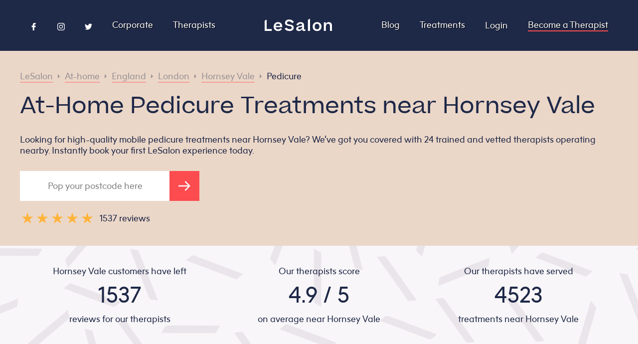

--- FILE ---
content_type: image/svg+xml
request_url: https://lesalon.com/img/patterns/light_grey_pattern_3.svg
body_size: 6649
content:
<svg version="1.1" id="Layer_1" xmlns="http://www.w3.org/2000/svg" xmlns:xlink="http://www.w3.org/1999/xlink" x="0px" y="0px"
	 viewBox="0 0 955.1 533" style="enable-background:new 0 0 955.1 533;" xml:space="preserve">
<style type="text/css">
	.st0{fill:#F0ECF0;}
	.st1{fill:#EAE5EA;}
	.st2{fill:#FCFCFC;}
	.st3{fill:#F7F4F7;}
	.st4{fill:#FEFEFE;}
	.st5{fill:#FAF9FA;}
	.st6{fill:#FCFBFC;}
</style>
<rect x="-11.1" y="-11.8" class="st0" width="975.5" height="557.4"/>
<path class="st1" d="M-2.8,441.1c0.8-0.2,1.7-0.4,2.5-0.8c13.1-6.6,26.2-13.3,39.4-19.8c2.2-1.1,1.8-2.7,1.8-4.4
	c-0.1-2.1-0.3-4.1-0.4-6.2c-0.2-4.9-0.3-9.9-0.5-14.8c-0.1-1.8,0.5-2.7,2.1-3.5c17.7-8.8,35.3-17.7,52.9-26.6
	c16.6-8.4,33.1-16.7,49.6-25c3.5-1.8,6.4-3.2,5.5-8.5c-1.1-6.3-0.5-12.9-0.7-19.3c-0.1-1.6,0.5-2.4,1.9-3.1
	c8.3-4.1,16.6-8.2,24.9-12.4c16.3-8.2,32.7-16.5,49-24.7c10.7-5.4,21.4-10.9,32.1-16.2c1.8-0.9,3-1.8,2-4c-0.1-0.1,0-0.3,0-0.5
	c-0.2-7.2-0.3-14.4-0.5-21.5c0-1.4,0.3-2.4,1.7-3c3-1.4,5.9-3.1,8.9-4.6c11.6-5.8,23.3-11.6,35-17.5c16-8,32-16.1,47.9-24.2
	c4.9-2.5,9.8-5.1,14.7-7.5c1.4-0.7,1.8-1.6,1.7-3c-0.2-7.6-0.3-15.1-0.5-22.7c0-1.7,0.5-2.6,2-3.3c20.6-10.3,41.1-20.7,61.7-31
	c14.6-7.4,29.2-14.8,43.9-22.1c1.8-0.9,2.4-2,2.4-3.9c-0.2-6.9-0.2-13.9-0.6-20.8c-0.1-2.8,0.8-4.3,3.3-5.5
	c10.4-5,20.8-10.3,31.1-15.5c16.1-8.1,32.1-16.2,48.1-24.3c8.4-4.2,16.8-8.6,25.2-12.8c1.6-0.8,2.2-1.7,2.2-3.5
	c-0.1-2.4,0-4.8,0-7.2c15.7,0,31.3,0,47,0c0.2,4.6,0.3,9.2,0.5,13.9c0.1,1.7-0.5,2.7-2.1,3.5c-14.9,7.4-29.7,15-44.5,22.4
	c-16.5,8.3-32.9,16.6-49.4,24.9c-4.1,2.1-8.3,4.1-12.3,6.4c-0.8,0.4-1.5,1.9-1.5,2.9c0,7.5,0.2,15,0.5,22.5c0.1,1.8-0.5,2.8-2.2,3.7
	c-21.5,10.8-43,21.6-64.5,32.4c-13.8,6.9-27.5,13.9-41.3,20.9c-1.2,0.6-2.1,1.2-2,2.8c0.4,7.9,0.7,15.8,0.8,23.6
	c0,0.9-1.1,2.2-2.1,2.7c-11,5.6-22,11-33,16.6c-16.4,8.3-32.8,16.5-49.2,24.8c-8,4.1-16.1,8.2-24.1,12.3c-1.2,0.6-1.9,1.2-1.8,2.7
	c0.4,7.6,0.6,15.3,1,22.9c0.1,1.6-0.4,2.4-1.9,3.1c-17.4,8.7-34.7,17.5-52,26.2c-16.1,8.1-32.2,16.3-48.4,24.4
	c-2.3,1.1-4.6,2.3-6.7,3.6c-0.6,0.4-1.4,1.3-1.3,2c0.2,7.1,0.4,14.2,0.9,21.2c0.2,3.5,0.2,4.2-3,5.8c-23.4,11.8-46.8,23.6-70.2,35.4
	c-11.6,5.9-23.2,11.8-34.8,17.6c-1.7,0.8-2.4,1.8-2.3,3.6c0.4,7.2,0.6,14.5,1,21.7c0.1,2.2-0.7,3.3-2.6,4.2
	c-13.5,6.7-27,13.4-40.5,20.2c-15,7.5-29.9,15.1-44.9,22.7c-1,0.5-2.1,0.7-3.1,1.1C-2.8,461.6-2.8,451.3-2.8,441.1z"/>
<path class="st1" d="M62.9,537.5c-0.7-0.3-1.4-0.9-2.1-0.9c-2.4-0.1-4.8-0.1-7.2,0c-1.2,0-1.8-0.4-1.7-1.7c0-0.8,0.1-1.6,0-2.4
	c-0.2-1.6,0.4-2.4,2-3c19-7.5,37.9-15.1,56.9-22.7c9-3.6,17.9-7.2,26.9-10.7c2.1-0.8,2.4-2.3,2.5-4.1c0.2-4.7,0.4-9.4,0.5-14.1
	c0-2.5,0.9-3.7,3.4-4.7c13.3-5.1,26.5-10.5,39.8-15.8c14.1-5.6,28.1-11.3,42.2-16.8c2.1-0.8,3-2,3-4.4c0.1-5.4,0.5-10.8,0.9-16.2
	c0.1-0.7,0.8-1.6,1.4-1.9c18.4-7.4,36.8-14.8,55.3-22.1c9.8-3.9,19.6-7.8,29.3-11.7c0.8-0.3,1.6-1.6,1.7-2.4
	c0.5-5.7,0.6-11.4,1.1-17.1c0.1-0.8,0.8-1.9,1.6-2.2c28-11.3,55.9-22.5,83.9-33.6c2-0.8,2.7-1.9,2.7-3.9c0.1-4.9,0.3-9.9,0.5-14.8
	c0.1-1.8,0.6-3,2.6-3.8c21.4-8.5,42.7-17,64-25.5c6.6-2.6,13.2-5.3,19.8-7.9c1.3-0.5,1.9-1.2,2-2.8c0.2-5.7,0.5-11.4,1-17.1
	c0.1-0.7,1-1.7,1.8-2c12.6-5.1,25.1-10.1,37.7-15.2c15.4-6.2,30.8-12.3,46.2-18.4c2.9-1.1,2.2-3.7,2.4-5.6c0.5-4.5,0.5-9.1,0.5-13.6
	c0-1.7,0.6-2.5,2.2-3.2c28.1-11.2,56.1-22.4,84.2-33.6c1.7-0.7,1.9-1.9,1.9-3.4c0.2-5.5,0.5-11,1-16.4c0.1-0.8,1-1.8,1.7-2.1
	c40.3-16.2,80.7-32.3,121-48.4c0.5-0.2,1-0.3,1.8-0.5c0.1,0.9,0.2,1.6,0.2,2.2c-0.3,6.4-0.5,12.7-1,19.1c-0.1,0.8-1.3,1.9-2.2,2.3
	c-8.3,3.4-16.6,6.7-24.9,10c-19.7,7.9-39.4,15.8-59.1,23.6c-1.5,0.6-2,1.4-2,3c-0.2,5.5-0.7,10.9-0.9,16.4c0,1.6-0.8,2.3-2.1,2.8
	c-9.8,3.9-19.5,7.8-29.3,11.7c-18.2,7.3-36.4,14.6-54.6,21.8c-1.3,0.5-1.8,1.2-1.9,2.6c-0.2,5.8-0.6,11.6-1,17.4
	c0,0.7-0.8,1.6-1.4,1.9c-22.8,9.1-45.6,18.2-68.4,27.3c-5.1,2-10.2,4.2-15.3,6.1c-2.3,0.8-3,2.3-3.1,4.4c-0.2,4.7-0.4,9.4-0.5,14.1
	c0,2.2-0.8,3.6-2.9,4.4c-21.9,8.7-43.7,17.4-65.5,26.1c-5.9,2.3-11.7,4.7-17.6,7c-1.7,0.7-2.4,1.6-2.4,3.6c-0.1,5.5-0.5,11-1,16.4
	c-0.1,0.9-1.4,2.1-2.4,2.5c-7.3,3-14.6,5.9-22,8.9c-20.3,8.1-40.6,16.2-60.9,24.2c-3.5,1.4-2.5,4.3-2.8,6.6
	c-0.5,4.2-0.5,8.6-0.6,12.9c0,1.5-0.5,2.4-2.1,3c-17.6,6.9-35.1,14-52.7,21c-10,4-20,8-30,12c-3.3,1.3-3.5,1.7-3.6,5.3
	c-0.1,4.7-0.3,9.4-0.5,14.1c-0.1,1.7-0.8,2.8-2.4,3.4c-23.4,9.3-46.8,18.7-70.2,28c-4.7,1.9-9.3,3.8-14,5.6
	c-1.3,0.5-1.6,1.2-1.7,2.5c-0.3,5.8-0.6,11.6-1,17.4c-0.1,0.7-1,1.7-1.8,2c-11.7,4.8-23.5,9.5-35.3,14.2
	c-13.9,5.6-27.8,11.1-41.8,16.7c-1.1,0.5-2.6,0.7-2.2,2.5c-0.5,0-1,0-1.4,0c-1.1-0.8-2.2-1.9-3.4,0
	C80.8,537.5,71.9,537.5,62.9,537.5z"/>
<path class="st1" d="M957.7,112.1c-5.4,1.8-10.9,3.6-16.3,5.5c-9.1,3.2-18.2,6.6-27.2,9.8c-0.6,0.2-1.2,0.4-1.8,0.6
	c-4,1.5-3.8,1.5-4.1,5.8c-0.5,7.1-1.2,14.2-2,21.3c-0.1,0.6-0.8,1.3-1.5,1.5c-5,1.9-10,3.8-15,5.6c-19.5,7-39,14.1-58.5,21.1
	c-12.8,4.6-25.7,9.2-38.5,13.7c-2.1,0.7-2.9,1.6-3.1,4c-0.3,6.5-1.5,13-1.6,19.4c-0.1,3.9-1.8,5-5,6.1
	c-20.2,7.1-40.4,14.4-60.6,21.7c-14,5-28.1,10.1-42.1,15.2c-2.5,0.9-5.1,1.9-7.6,2.9c-0.6,0.3-1.4,1-1.5,1.5
	c-0.6,5.6-1,11.2-1.5,16.8c-0.2,2.4-0.2,4.8-0.6,7.1c-0.2,0.9-1.2,2-2,2.3c-7.8,2.9-15.6,5.7-23.4,8.5c-17.3,6.2-34.7,12.5-52,18.8
	c-12.2,4.4-24.3,8.9-36.5,13c-3,1-2.8,3.2-3,5.2c-0.7,6.5-1,13-1.5,19.5c-0.2,2.2-1,3.5-3.3,4.3c-23.2,8.2-46.4,16.6-69.6,24.9
	c-17.7,6.4-35.4,12.8-53.1,19.1c-12.5,4.5-25,9.1-37.6,13.6c-0.5,0.2-1,0.2-1.9,0.3c0.2-3,0.3-5.7,0.5-8.4c0.4-5,0.9-10,1.4-14.9
	c0.2-1.7,0.2-3.5,0.6-5.2c0.1-0.6,0.9-1.3,1.5-1.5c10.4-3.8,20.9-7.5,31.3-11.2c17-6.1,33.9-12.3,50.8-18.4
	c10.2-3.7,20.4-7.4,30.6-11c1.8-0.6,2.1-1.7,2.3-3.4c0.5-6.5,1.7-13,1.6-19.4c-0.1-4.7,2.6-5.5,5.9-6.7c17.6-6.3,35.1-12.6,52.7-19
	c12.8-4.6,25.7-9.2,38.5-13.8c6-2.1,12-4.3,18-6.5c0.7-0.2,1.6-1,1.6-1.7c0.6-5.8,1-11.5,1.5-17.3c0.2-2.1,0.1-4.3,0.6-6.4
	c0.2-1,1.3-2.4,2.2-2.7c10.7-4,21.5-7.7,32.2-11.6c17.2-6.2,34.3-12.4,51.5-18.6c8.7-3.1,17.4-6.3,26.1-9.3c4.4-1.6,4.5-1.7,4.9-6.2
	c0.4-6.5,1-13,1.5-19.5c0.1-1.9,1-2.9,3-3.6c18.8-6.7,37.5-13.5,56.3-20.3c12.7-4.6,25.4-9.1,38.1-13.6c5.8-2.1,11.5-4.2,17.3-6.2
	c2.4-0.8,2.2-2.8,2.4-4.7c0.7-7,1.4-14.1,1.8-21.1c0.1-2.1,1.5-2.3,2.7-2.7c6.6-2.4,13.2-4.7,19.8-7.1c17.4-6.3,34.8-12.6,52.2-18.8
	c5.9-2.1,11.8-4.3,17.8-6.4c1-0.3,2-0.3,3-0.5C957.7,93,957.7,102.6,957.7,112.1z"/>
<path class="st1" d="M500.9-2.9c-0.2,1.3-0.5,2.7-0.5,4c0,6.9-0.1,13.9,0,20.9c0,1.9-0.6,2.9-2.3,3.6c-8.7,3.7-17.4,7.6-26.1,11.4
	c-7.4,3.2-14.7,6.5-22.1,9.8c-10.4,4.6-20.9,9.2-31.3,13.8c-9.8,4.3-19.5,8.7-29.3,12.9c-1.6,0.7-2.2,1.7-2.2,3.4
	c0,7.5-0.3,15-0.4,22.5c0,1.5-0.5,2.2-2,2.9c-13.3,5.8-26.5,11.8-39.8,17.6c-14,6.2-28,12.3-42.1,18.4c-9.1,4-18.2,8.1-27.3,12.1
	c-1.6,0.7-2.2,1.8-2.1,3.5c0.1,5.3,0.1,10.6,0,15.8c0,2.5-0.2,4.9-0.5,7.4c-0.1,0.7-1,1.6-1.8,1.9c-6.2,2.9-12.5,5.6-18.8,8.4
	c-8.8,3.9-17.5,7.7-26.3,11.5c-10.3,4.5-20.6,9-30.9,13.6c-8.8,3.9-17.5,7.8-26.2,11.6c-2.3,1-4.5,2-6.8,2.9
	c-1.4,0.5-1.9,1.3-1.9,2.9c-0.1,7.6-0.3,15.1-0.4,22.7c0,1.6-0.5,2.6-2,3.2c-16.8,7.4-33.6,14.7-50.4,22.1
	c-13.1,5.8-26.2,11.7-39.3,17.5c-6.1,2.7-12.1,5.3-18.2,7.9c-2.4,1-3.5,2.2-3.4,5.1c0.1,7.2-0.2,14.5-0.4,21.8
	c0,0.7-0.7,1.8-1.3,2.1c-15.1,6.8-30.3,13.4-45.5,20.1c-0.6,0.3-1.4,0.4-2,0.5c0-10.1,0-20.1,0-30.2c1.7,0.2,2-0.7,1.9-2.1
	c0-5.4-0.1-10.7,0-16.1c0-2.6,0.2-5.2,0.5-7.8c0.1-0.7,1-1.6,1.8-1.9c5.9-2.7,11.9-5.3,17.9-8c8.7-3.8,17.4-7.6,26.1-11.4
	c10.4-4.5,20.7-9.1,31.1-13.7c8.9-3.9,17.8-7.9,26.7-11.9c2.6-1.1,5.2-2.1,7.6-3.4c0.7-0.4,1.4-1.5,1.5-2.3c0.3-7.5,0.5-15,0.5-22.5
	c0-2.2,0.8-3.2,2.8-4c8.7-3.7,17.4-7.6,26.1-11.4c10.3-4.5,20.6-9,30.9-13.6c8.3-3.7,16.6-7.3,24.9-11c9-4,17.9-8,26.9-11.9
	c1.4-0.6,1.7-1.3,1.7-2.7c0.1-7.6,0.4-15.3,0.4-23c0-1.6,0.7-2.3,2-2.8c7.7-3.4,15.3-6.8,22.9-10.2c8.8-3.9,17.7-7.7,26.5-11.6
	c10.2-4.5,20.4-9,30.6-13.5c8.7-3.8,17.2-8,26.1-11.4c4.3-1.7,5.5-4.1,5.2-8.4c-0.4-6.1,0-12.1-0.1-18.2c0-1.9,0.7-2.9,2.4-3.6
	c9.3-4,18.5-8.2,27.8-12.2c10.1-4.5,20.3-8.9,30.5-13.3c10.1-4.4,20.1-8.9,30.2-13.4c6.2-2.7,12.4-5.5,18.6-8.1
	c3.8-1.6,3.7-1.5,3.8-5.5c0.1-4.9,0.3-9.7,0.5-14.6C469.3-2.9,485.1-2.9,500.9-2.9z"/>
<path class="st1" d="M957.7,201.8c-1.9,0.8-3.9,1.4-5.6,2.4c-14.8,8.4-29.6,17-44.4,25.5c-1.2,0.7-1.7,1.3-1.5,2.9
	c0.6,4.2,0.8,8.5,1.1,12.8c0.3,3.1,0.5,6.2,0.9,9.2c0.2,1.8-0.2,3-1.8,4c-8,4.5-15.9,9.1-23.9,13.6c-10.4,6-20.9,12-31.3,18
	c-9.4,5.4-18.8,10.7-28.3,16.1c-6.7,3.8-13.4,7.7-20.2,11.5c-2.3,1.3-1.5,3.3-1.4,5.1c0.3,5.1,0.9,10.1,1.3,15.2
	c0.2,2,0.5,4,0.4,5.9c0,0.9-0.6,2.1-1.4,2.5c-8.9,5.2-17.8,10.3-26.8,15.4c-10.4,6-20.9,12-31.3,18c-10.3,5.9-20.6,11.8-30.9,17.7
	c-4.8,2.7-9.6,5.5-14.3,8.1c-1.7,1-2.3,2-1.9,4.2c0.7,4.2,0.8,8.5,1.2,12.8c0.3,3.1,0.7,6.2,0.8,9.2c0,0.8-0.5,2.1-1.1,2.5
	c-9.7,5.7-19.5,11.2-29.2,16.8c-10.7,6.1-21.3,12.2-32,18.3c-10.3,5.9-20.6,11.8-31,17.7c-3.7,2.1-7.4,4.1-11,6.3
	c-2.7,1.6-3,2.7-2.5,6.4c0.6,5,1,10.1,1.4,15.2c0.2,1.7,0.5,3.5,0.4,5.2c-0.1,1-0.8,2.3-1.6,2.8c-6.9,4.1-14,8-20.9,12
	c-0.8,0.5-1.2,1.5-1.8,2.3c-18.2,0-36.5,0-54.7,0c0.5-0.8,0.9-2,1.7-2.5c9.3-5.5,18.6-10.8,27.9-16.2c0.8-0.5,1.6-1.7,1.5-2.5
	c-0.3-5.4-0.8-10.8-1.3-16.1c-0.2-2.1-0.3-4.3-0.6-6.4c-0.2-1.9,0.5-3.1,2.1-4.1c11.5-6.5,22.9-13,34.3-19.5
	c11.1-6.4,22.1-12.8,33.1-19.1c8.6-4.9,17.2-9.8,25.8-14.6c3.4-1.9,6.8-3.9,10.2-5.8c1.8-1,1.5-2.6,1.4-4.2c-0.4-5-0.9-10-1.4-14.9
	c-0.2-2.3-0.2-4.6-0.6-6.9c-0.3-1.5,0.1-2.1,1.4-2.8c13.7-7.8,27.5-15.6,41.2-23.4c13.6-7.8,27.2-15.6,40.8-23.5
	c7.3-4.2,14.6-8.5,22-12.6c1.3-0.7,1.7-1.3,1.5-3c-0.6-4.2-0.8-8.5-1.1-12.8c-0.3-3.1-0.5-6.2-0.9-9.2c-0.2-1.8,0.2-2.9,1.9-3.8
	c14.2-8,28.2-16.1,42.3-24.2c13.3-7.7,26.6-15.4,40-23.1c6.4-3.7,12.9-7.3,19.4-10.9c3.3-1.9,3.7-2.8,3.3-6.4
	c-0.6-4.8-1-9.6-1.4-14.4c-0.2-1.9-0.2-3.8-0.5-5.7c-0.2-1.8,0.5-2.8,2-3.7c5.7-3.2,11.3-6.5,17-9.7c10.8-6.2,21.6-12.4,32.4-18.5
	c10.3-5.9,20.6-11.8,30.9-17.7c4.8-2.8,9.7-5.5,14.6-8.3c0.7-0.4,1.6-0.5,2.4-0.7C957.7,180.7,957.7,191.3,957.7,201.8z"/>
<path class="st1" d="M773-2.9c-1.8,1.1-3.4,2.4-5.3,3.3c-5.8,2.9-11.7,5.5-17.5,8.3c-10.9,5.3-21.8,10.6-32.8,15.9
	c-2.2,1.1-3,2.3-2.7,5c0.5,4.2,0.2,8.4,0.1,12.7c0,0.6-0.7,1.4-1.3,1.7c-7.2,3.6-14.3,7-21.5,10.5c-5.7,2.8-11.3,5.5-17,8.3
	c-8.9,4.3-17.8,8.6-26.8,12.9c-1.4,0.7-3,1.2-4.2,2.1c-0.6,0.4-1,1.5-1,2.3c-0.1,4.6-0.1,9.1,0,13.7c0,1.3-0.2,2.1-1.6,2.8
	c-9.5,4.5-19,9.1-28.5,13.7c-7.5,3.6-14.9,7.2-22.4,10.8c-5.7,2.8-11.3,5.6-17,8.2c-2,0.9-2.7,2.1-2.5,4.2c0.3,4.1,0.3,8.3,0.5,12.4
	c0.1,1.4-0.4,2.2-1.7,2.8c-16.8,8.1-33.7,16.2-50.5,24.4c-6.2,3-12.4,5.9-18.5,9c-0.7,0.4-1.3,1.6-1.3,2.4c-0.1,4.6-0.1,9.1,0,13.7
	c0,1.6-0.4,2.5-1.9,3.2c-19,9.1-38,18.2-57,27.4c-3.9,1.9-7.8,3.7-11.6,5.8c-0.8,0.4-1.5,1.6-1.5,2.5c-0.1,4.5-0.1,8.9,0,13.4
	c0,1.7-0.6,2.6-2.1,3.3c-11.7,5.5-23.3,11.2-35,16.8c-8.3,4-16.6,8.1-25,12.2c-2.6,1.3-5.3,2.5-8,3.8c-1.4,0.6-2.1,1.5-2,3.1
	c0.2,4.3,0.2,8.6,0.5,12.9c0.1,1.8-0.7,2.8-2.2,3.5c-8.9,4.2-17.7,8.5-26.5,12.8c-5.7,2.7-11.3,5.5-17,8.3
	c-8.8,4.3-17.7,8.5-26.5,12.8c-2.9,1.4-5.9,2.8-8.8,4.2c-6.3,3.1-12.6,6.2-19,9.2c-2.2,1.1-2.6,0.8-2.7-1.6c0-5,0.1-9.9,0-14.9
	c0-1.6,0.6-2.4,2-3.1c16.8-8.1,33.6-16.3,50.4-24.4c5.7-2.8,11.5-5.5,17.3-8.1c1.7-0.8,2.4-1.9,2.3-3.7c-0.2-4.3-0.3-8.6-0.5-12.9
	c-0.1-1.5,0.5-2.3,1.8-3c9.6-4.6,19.3-9.3,28.9-13.9c13-6.3,26-12.6,39.1-18.8c1.7-0.8,2.3-1.8,2.2-3.7c-0.1-4.2,0-8.5-0.1-12.7
	c0-1.7,0.5-2.6,2-3.3c11-5.2,22-10.5,33-15.8c9.1-4.4,18.2-8.9,27.3-13.3c2.5-1.2,5-2.4,7.6-3.5c1.5-0.6,2.1-1.5,2.1-3.3
	c-0.1-4.4,0-8.8-0.1-13.2c0-1.6,0.5-2.5,2.1-3.2c6.4-2.9,12.6-6.1,19-9.1c11.9-5.7,23.7-11.4,35.6-17.1c4.5-2.2,9-4.5,13.5-6.6
	c1.3-0.6,1.9-1.5,1.8-3c-0.2-4.2-0.3-8.4-0.5-12.6c-0.1-1.8,0.5-2.9,2.2-3.7c16.4-7.9,32.8-15.9,49.1-23.8c6-2.9,12.1-5.8,18.2-8.6
	c1.9-0.8,2.6-1.9,2.5-4c-0.2-4.2,0-8.3-0.1-12.5c0-1.8,0.5-2.8,2.3-3.6c8.8-4.1,17.5-8.5,26.3-12.8c13.8-6.7,27.6-13.3,41.5-19.9
	c1.4-0.7,2-1.4,2-2.9c-0.2-4.6-0.4-9.2-0.4-13.8c0-0.8,0.6-1.9,1.2-2.2c7.1-3.5,14.2-6.9,21.3-10.4c8.1-3.9,16.2-7.8,24.3-11.8
	c0.4-0.2,0.7-0.8,1-1.2C745.5-2.9,759.2-2.9,773-2.9z"/>
<path class="st1" d="M957.7,397.5c-3.8,1.2-7.6,2.2-11.4,3.6c-9.1,3.2-18.1,6.6-27.2,9.8c-2.9,1.1-5.9,2.1-8.8,3.1
	c-1.8,0.6-2.5,1.6-2.6,3.7c-0.4,6.6-1.6,13.1-1.6,19.7c0,4.2-2.1,5.1-5.2,6.2c-17.5,6.2-35,12.5-52.5,18.7
	c-17.8,6.4-35.6,12.8-53.3,19.2c-0.2,0-0.3,0.1-0.5,0.2c-4,0.7-5.8,3-5.8,7.1c0,4.2-0.6,8.4-1,12.6c-0.2,2.5-0.2,5.1-0.6,7.6
	c-0.1,0.7-1,1.6-1.7,1.9c-7.3,2.7-14.7,5.4-22,8c-15.3,5.5-30.6,11-45.9,16.6c-0.5,0.2-0.9,0.7-1.3,1.1c-3.8,0-7.6,0-11.3,0.1
	c-0.7,0-1.4,0.6-2.1,0.9c-14.9,0-29.8,0-44.6,0c-0.8-0.3-1.5-0.9-2.3-0.9c-6.7-0.1-13.5,0-20.2,0c0.3-0.4,0.4-1,0.8-1.1
	c7.8-2.9,15.6-5.7,23.4-8.5c17.1-6.2,34.2-12.4,51.3-18.5c8.8-3.2,17.7-6.4,26.6-9.5c2.1-0.7,3-1.6,3.1-4c0.3-6.4,1.6-12.8,1.6-19.2
	c0-4.3,2-5.3,5.4-6.5c17.8-6.2,35.4-12.7,53.1-19.1c18.3-6.6,36.6-13.3,55-19.6c3.6-1.2,3.5-3.8,3.8-6.4c0.6-6.5,1-13,1.5-19.5
	c0.1-1.4,0.7-2.4,2.2-3c11.4-4,22.8-8.2,34.2-12.3c17.2-6.2,34.3-12.4,51.5-18.6c2.8-1,5.6-1.7,8.4-2.6
	C957.7,378,957.7,387.7,957.7,397.5z"/>
<path class="st1" d="M-2.8,131.8c3-1.2,5.9-2.2,8.9-3.5c14.6-6.4,29.2-12.8,43.8-19.2c11.4-5.1,22.9-10.2,34.3-15.2
	c1.7-0.7,2.3-1.7,2.3-3.6c0-7.4,0.3-14.8,0.4-22.2c0-1.5,0.5-2.4,2-3.1c14.4-6.3,28.7-12.7,43.1-19c14.1-6.2,28.2-12.3,42.3-18.5
	c8.1-3.5,16.2-7.1,24.3-10.8c0.7-0.3,1.5-1.5,1.6-2.2c0.3-5.8,0.4-11.6,0.6-17.4c16.1,0,32.3,0,48.5,0c-1.6,1.5-1.5,3.3-1.4,5.2
	c0,5.3,0.1,10.6,0,15.8c0,2.1-0.2,4.1-0.5,6.2c-0.1,0.6-0.8,1.3-1.4,1.6c-16.5,7.3-33,14.6-49.5,21.9c-13.1,5.8-26.2,11.7-39.3,17.5
	c-6.9,3.1-13.9,6.1-20.8,9.1c-1.2,0.5-1.6,1.2-1.7,2.5c-0.1,7.7-0.3,15.3-0.4,23c0,1.6-0.4,2.5-1.9,3.1c-7.4,3.2-14.7,6.5-22.1,9.8
	c-7.7,3.4-15.3,6.8-23,10.1c-10.3,4.5-20.6,9-30.9,13.5c-8.5,3.8-17.1,7.5-25.6,11.3c-2.5,1.1-5.1,2.3-7.7,3.3
	c-1.5,0.6-2.3,1.5-2.2,3.2c0.1,2.7,0.1,5.4,0,8.1c-0.1,5-0.2,10-0.5,15c0,0.8-0.7,1.9-1.4,2.1c-6.5,2.9-13,5.8-19.5,8.6
	c-0.6,0.3-1.4,0.2-2.1,0.4C-2.8,169.5-2.8,150.7-2.8,131.8z"/>
<path class="st1" d="M-2.8,198c1.8-0.5,3.7-1,5.5-1.6c13.5-4.6,27.1-9.1,40.6-13.7c6.2-2.1,6.2-2.1,6.7-8.6c0.1-1.7,0.2-3.5,0.5-5.2
	c0.1-0.6,0.8-1.3,1.4-1.5c15.6-5.3,31.1-10.6,46.7-15.9c2-0.7,4-1.6,6.1-2.1c1.7-0.5,2.2-1.5,2.4-3.1c0.2-2.8,0.8-5.7,0.8-8.5
	c0.1-1.8,1-2.2,2.4-2.7c13.6-4.5,27.1-9.1,40.6-13.7c3.5-1.2,6.9-2.6,10.4-3.6c2.6-0.7,3.3-2.3,3.3-4.7c0.1-2.1,0.3-4.3,0.5-6.4
	c0.2-2,1.1-3.2,3.2-3.9c12.3-4,24.5-8.2,36.8-12.3c12.2-4.1,24.3-8.4,36.5-12.4c2.4-0.8,2.4-2.6,2.6-4.2c0.1-1.7,0.9-2.3,2.3-2.8
	c13.4-4.5,26.8-9,40.2-13.5c11.5-3.9,23-7.8,34.4-11.8c0.8-0.3,1.6-0.5,3-0.9c-0.3,3.6-0.7,6.7-0.7,9.8c0,3.9-2.2,5.1-5.6,6.2
	c-19.2,6.4-38.4,12.9-57.6,19.5c-4.5,1.5-8.9,3.1-13.4,4.6c-1.7,0.5-2.7,1.5-2.5,3.2c0.2,2.3-1,3.2-3,3.9
	c-13.2,4.4-26.3,8.8-39.5,13.3c-4.1,1.4-8.1,2.9-12.2,4.2c-1.5,0.5-2,1.2-2,2.7c-0.2,3.2-0.4,6.3-1,9.5c-0.2,0.8-1.5,1.8-2.5,2.1
	c-12.4,4.3-24.9,8.5-37.4,12.7c-4.8,1.6-9.6,3.4-14.5,4.9c-1.4,0.5-2,1.2-2.1,2.8c-0.2,3.2-0.5,6.4-1.1,9.5
	c-0.2,0.8-1.5,1.8-2.4,2.1c-11.2,3.9-22.5,7.7-33.8,11.5c-6,2-11.9,4.1-17.9,6.1c-1.6,0.5-2.3,1.4-2.4,3.1c-0.2,3.1-0.5,6.2-1,9.2
	c-0.1,0.7-1.1,1.6-1.9,1.9c-10,3.5-20.1,6.9-30.1,10.3c-7.2,2.4-14.3,4.9-21.5,7.3c-2.2,0.7-2.8,2-2.9,4c-0.2,2.9-0.6,5.7-1,8.5
	c-0.1,0.5-0.5,1.4-0.9,1.5c-5.3,1.7-10.6,3.4-15.9,5.1C-2.8,215.6-2.8,206.8-2.8,198z"/>
<path class="st1" d="M331.1,536.5c0.4-0.4,0.7-1,1.2-1.3c14-6.7,28.1-13.3,42.2-19.9c0.2-0.1,0.4-0.3,0.6-0.3
	c5.5-1.1,7.3-4.6,6.3-9.8c-0.2-1,0.1-2.1,0-3.1c-0.4-2.6,0.8-4,3.2-5c6.8-3,13.5-6.2,20.2-9.3c10-4.7,20-9.5,30.1-14.2
	c1.7-0.8,2.4-1.7,2.3-3.6c-0.2-3,0-6.1-0.1-9.1c0-1.3,0.4-1.9,1.6-2.5c6.7-3,13.3-6.2,19.9-9.4c16.2-7.7,32.4-15.4,48.6-23.1
	c2.6-1.3,5.3-2.4,8.5-3.9c0,2.3,0,4.4,0,6.4c0,2.2-0.1,4.5,0,6.7c0.1,1.6-0.7,2.5-2.1,3.1c-6.7,3.1-13.3,6.1-20,9.3
	c-10.2,4.8-20.5,9.7-30.7,14.5c-1.6,0.8-2.6,1.8-2.5,3.8c0.2,2.9,0,5.9,0.1,8.9c0,1.4-0.5,2.2-1.7,2.8c-10.2,4.8-20.3,9.7-30.5,14.5
	c-7.2,3.4-14.5,6.7-21.6,10.2c-0.7,0.3-1.3,1.6-1.3,2.4c-0.2,2.9-0.1,5.7,0,8.6c0.1,2.2-0.8,3.5-2.9,4.4c-12.8,6-25.5,12-38.3,18.1
	c-0.4,0.2-0.8,0.7-1.1,1c-0.6,0.2-1.3,0.3-1.9,0.5c-0.5,0.2-1,0.3-1.4,0.5c-7,0-14.1,0-21.1,0c-0.6-0.3-1.2-0.9-1.8-0.9
	C335,536.5,333.1,536.5,331.1,536.5z"/>
<path class="st2" d="M702.9,537.5c0.7-0.3,1.4-0.9,2.1-0.9c3.8-0.1,7.6,0,11.3-0.1c80.4,0,160.9,0,241.3,0c-0.2,0.3-0.3,0.9-0.5,0.9
	c-0.5,0.1-1.1,0-1.7,0C871.3,537.5,787.1,537.5,702.9,537.5z"/>
<path class="st2" d="M361.3,537c0.6-0.2,1.3-0.3,1.9-0.5c48.6,0,97.3,0,145.9,0c0.9,0,1.9,0.6,2.8,0.9c-50.2,0-100.4,0-150.6,0
	C361.3,537.3,361.3,537.2,361.3,537z"/>
<path class="st2" d="M-2.3,536.5c16.9,0,33.8,0,50.7,0c0.9,0,1.7,0.6,2.6,0.9c-17.8,0-35.5,0-53.2,0C-2.3,537.2-2.3,536.9-2.3,536.5
	z"/>
<path class="st2" d="M172.3,537c22,0,43.9,0,65.9,0c0.9,0,1.8,0.3,2.7,0.5c-22.9,0-45.7,0-68.6,0C172.3,537.3,172.3,537.2,172.3,537
	z"/>
<path class="st2" d="M635.8,536.5c6.7,0,13.5,0,20.2,0c0.8,0,1.5,0.6,2.3,0.9c-7.4,0-14.7,0-22.1,0
	C636.1,537.2,635.9,536.9,635.8,536.5z"/>
<path class="st3" d="M331.1,536.5c2,0,3.9-0.1,5.9,0c0.6,0,1.2,0.6,1.8,0.9c-3.2,0-6.4,0-9.6,0C329.8,537.2,330.5,536.9,331.1,536.5
	z"/>
<path class="st2" d="M89.8,537.5c1.1-1.9,2.2-0.8,3.4,0C92,537.5,90.9,537.5,89.8,537.5z"/>
<path class="st4" d="M-2.3,536.5c0,0.3,0,0.6,0,1c-0.2-0.5-0.3-1-0.5-1.4C-2.6,536.2-2.5,536.4-2.3,536.5z"/>
<path class="st3" d="M361.3,537c0,0.2,0,0.3,0,0.5c-0.5,0-1,0-1.4,0C360.4,537.3,360.8,537.2,361.3,537z"/>
<path class="st4" d="M-2.3-2.9c-0.2,0.2-0.3,0.3-0.5,0.5C-2.6-2.6-2.5-2.8-2.3-2.9z"/>
<path class="st5" d="M957.7-2.5c-0.2-0.2-0.3-0.3-0.5-0.5C957.4-2.8,957.5-2.6,957.7-2.5z"/>
<path class="st6" d="M172.3,537c0,0.2,0,0.3,0,0.5c-0.2,0-0.3,0-0.5,0C172,537.3,172.1,537.2,172.3,537z"/>
</svg>
